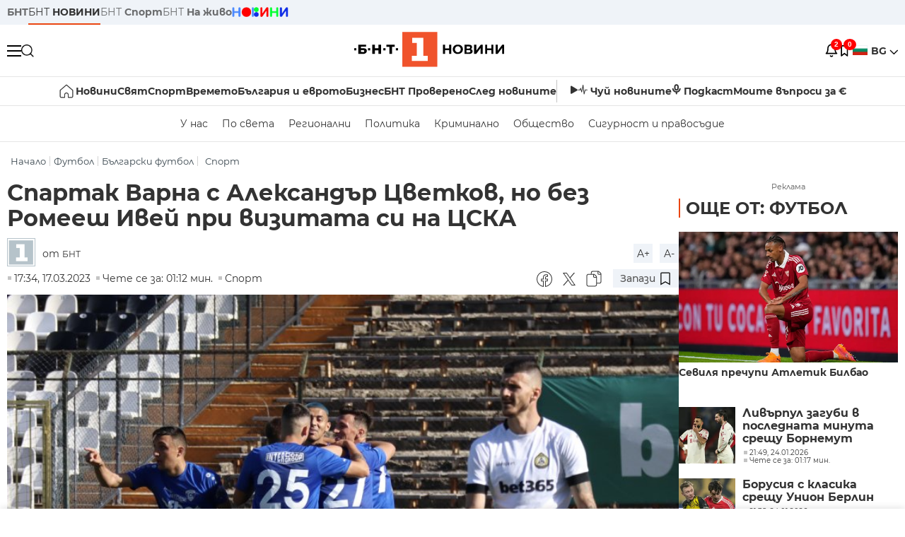

--- FILE ---
content_type: text/html; charset=UTF-8
request_url: https://bntnews.bg/news/spartak-varna-s-aleksandar-cvetkov-no-bez-romeesh-ivei-pri-vizitata-si-na-cska-1226968news.html
body_size: 19263
content:
<!DOCTYPE html>
<html lang="bg">

    <meta charset="utf-8">
<meta http-equiv="X-UA-Compatible" content="IE=edge,chrome=1">

<title>Спартак Варна с Александър Цветков, но без Ромееш Ивей при визитата си на ЦСКА - По света и у нас - БНТ Новини</title>
<meta content="Група от 19 футболисти определи старши треньорът на Спартак Варна Димитър Димитров - Херо за гостуването на ЦСКА утре. Двубоят от 24-ия кръг на Първа..." name="description">
<meta content="Спартак Варна с Александър Цветков, но без Ромееш Ивей при визитата си на ЦСКА - По света и у нас - БНТ Новини" property="og:title">
<meta content="Група от 19 футболисти определи старши треньорът на Спартак Варна Димитър Димитров - Херо за гостуването на ЦСКА утре. Двубоят от 24-ия кръг на Първа..." property="og:description">
<meta property="fb:app_id" content="136396243365731">
    <meta content="https://bntnews.bg/f/news/b/1226/831058d4ebcc619f83c995624a5067b4.jpeg" property="og:image">
    <meta property="og:image:width" content="840" />
    <meta property="og:image:height" content="454" />

    <link rel="canonical" href="https://bntnews.bg/news/spartak-varna-s-aleksandar-cvetkov-no-bez-romeesh-ivei-pri-vizitata-si-na-cska-1226968news.html" />
    <meta content="https://bntnews.bg/news/spartak-varna-s-aleksandar-cvetkov-no-bez-romeesh-ivei-pri-vizitata-si-na-cska-1226968news.html" property="og:url">

    <meta property="og:type" content="article" />
    <meta property="og:site_name" content="bntnews.bg" />
        <script type="application/ld+json">
    [{"@context":"https:\/\/schema.org","@type":"NewsArticle","headline":"\u0421\u043f\u0430\u0440\u0442\u0430\u043a \u0412\u0430\u0440\u043d\u0430 \u0441 \u0410\u043b\u0435\u043a\u0441\u0430\u043d\u0434\u044a\u0440 \u0426\u0432\u0435\u0442\u043a\u043e\u0432, \u043d\u043e \u0431\u0435\u0437 \u0420\u043e\u043c\u0435\u0435\u0448 \u0418\u0432\u0435\u0439 \u043f\u0440\u0438 \u0432\u0438\u0437\u0438\u0442\u0430\u0442\u0430 \u0441\u0438 \u043d\u0430 \u0426\u0421\u041a\u0410","description":"\u0413\u0440\u0443\u043f\u0430 \u043e\u0442 19 \u0444\u0443\u0442\u0431\u043e\u043b\u0438\u0441\u0442\u0438 \u043e\u043f\u0440\u0435\u0434\u0435\u043b\u0438 \u0441\u0442\u0430\u0440\u0448\u0438 \u0442\u0440\u0435\u043d\u044c\u043e\u0440\u044a\u0442 \u043d\u0430 \u0421\u043f\u0430\u0440\u0442\u0430\u043a \u0412\u0430\u0440\u043d\u0430 \u0414\u0438\u043c\u0438\u0442\u044a\u0440 \u0414\u0438\u043c\u0438\u0442\u0440\u043e\u0432 - \u0425\u0435\u0440\u043e \u0437\u0430 \u0433\u043e\u0441\u0442\u0443\u0432\u0430\u043d\u0435\u0442\u043e \u043d\u0430 \u0426\u0421\u041a\u0410 \u0443\u0442\u0440\u0435. \u0414\u0432\u0443\u0431\u043e\u044f\u0442 \u043e\u0442 24-\u0438\u044f \u043a\u0440\u044a\u0433 \u043d\u0430 \u041f\u044a\u0440\u0432\u0430...","mainEntityOfPage":{"@type":"WebPage","@id":"https:\/\/bntnews.bg"},"image":{"@type":"ImageObject","url":"https:\/\/bntnews.bg\/f\/news\/b\/1226\/831058d4ebcc619f83c995624a5067b4.jpeg","width":1000,"height":500},"datePublished":"2023-03-17T17:34:00+02:00","dateModified":"2023-03-17T17:34:00+02:00","author":{"@type":"Person","name":"\u0411\u041d\u0422","url":"https:\/\/bntnews.bg"},"publisher":{"@type":"Organization","name":"\u041f\u043e \u0441\u0432\u0435\u0442\u0430 \u0438 \u0443 \u043d\u0430\u0441 - \u0411\u041d\u0422 \u041d\u043e\u0432\u0438\u043d\u0438","logo":{"@type":"ImageObject","url":"https:\/\/bntnews.bg\/box\/img\/BNT_black.svg","width":597,"height":218},"sameAs":["https:\/\/www.facebook.com\/novinite.bnt\/","https:\/\/twitter.com\/bnt_bg","https:\/\/www.instagram.com\/bnt_news\/"]},"isAccessibleForFree":true},{"@context":"https:\/\/schema.org","@type":"BreadcrumbList","itemListElement":[{"@type":"ListItem","position":1,"name":"\u041d\u0430\u0447\u0430\u043b\u043e","item":"https:\/\/bntnews.bg"},{"@type":"ListItem","position":2,"name":"\u0424\u0443\u0442\u0431\u043e\u043b ","item":"https:\/\/bntnews.bg\/futbol-211cat.html"},{"@type":"ListItem","position":3,"name":"\u0411\u044a\u043b\u0433\u0430\u0440\u0441\u043a\u0438 \u0444\u0443\u0442\u0431\u043e\u043b","item":"https:\/\/bntnews.bg\/balgarski-futbol-217cat.html"},{"@type":"ListItem","position":4,"name":"\u0421\u043f\u043e\u0440\u0442","item":"https:\/\/bntnews.bg\/sport"}]}]
</script>
    
                
<meta name="twitter:card" content="summary">
<meta name="twitter:site" content="bntnews.bg">
<meta name="twitter:title" content="Спартак Варна с Александър Цветков, но без Ромееш Ивей при визитата си на ЦСКА - По света и у нас - БНТ Новини">
<meta name="twitter:description" content="Група от 19 футболисти определи старши треньорът на Спартак Варна Димитър Димитров - Херо за гостуването на ЦСКА утре. Двубоят от 24-ия кръг на Първа...">
    <meta name="twitter:image" content="https://bntnews.bg/f/news/b/1226/831058d4ebcc619f83c995624a5067b4.jpeg">
<meta name="twitter:creator" content="БНТ">




<meta name="viewport" content="width=device-width, height=device-height, initial-scale=1.0, user-scalable=0, minimum-scale=1.0, maximum-scale=1.0">



    <script type="application/ld+json">
        {
            "@context": "https://schema.org",
            "@type": "WebSite",
            "name":"БНТ Новини",
            "url": "https://bntnews.bg"
        }
    </script>




<style type="text/css">

   @font-face{font-family:Montserrat;font-style:normal;font-display: swap; font-weight:300;src:url(/box/css/fonts/montserrat-v14-latin_cyrillic-ext_cyrillic-300.eot);src:local('Montserrat Light'),local('Montserrat-Light'),url(/box/css/fonts/montserrat-v14-latin_cyrillic-ext_cyrillic-300.eot?#iefix) format('embedded-opentype'),url(/box/css/fonts/montserrat-v14-latin_cyrillic-ext_cyrillic-300.woff2) format('woff2'),url(/box/css/fonts/montserrat-v14-latin_cyrillic-ext_cyrillic-300.woff) format('woff'),url(/box/css/fonts/montserrat-v14-latin_cyrillic-ext_cyrillic-300.ttf) format('truetype'),url(/box/css/fonts/montserrat-v14-latin_cyrillic-ext_cyrillic-300.svg#Montserrat) format('svg')}@font-face{font-family:Montserrat;font-display: swap; font-style:normal;font-weight:400;src:url(/box/css/fonts/montserrat-v14-latin_cyrillic-ext_cyrillic-regular.eot);src:local('Montserrat Regular'),local('Montserrat-Regular'),url(/box/css/fonts/montserrat-v14-latin_cyrillic-ext_cyrillic-regular.eot?#iefix) format('embedded-opentype'),url(/box/css/fonts/montserrat-v14-latin_cyrillic-ext_cyrillic-regular.woff2) format('woff2'),url(/box/css/fonts/montserrat-v14-latin_cyrillic-ext_cyrillic-regular.woff) format('woff'),url(/box/css/fonts/montserrat-v14-latin_cyrillic-ext_cyrillic-regular.ttf) format('truetype'),url(/box/css/fonts/montserrat-v14-latin_cyrillic-ext_cyrillic-regular.svg#Montserrat) format('svg')}@font-face{font-family:Montserrat;font-display: swap; font-style:normal;font-weight:500;src:url(/box/css/fonts/montserrat-v14-latin_cyrillic-ext_cyrillic-500.eot);src:local('Montserrat Medium'),local('Montserrat-Medium'),url(/box/css/fonts/montserrat-v14-latin_cyrillic-ext_cyrillic-500.eot?#iefix) format('embedded-opentype'),url(/box/css/fonts/montserrat-v14-latin_cyrillic-ext_cyrillic-500.woff2) format('woff2'),url(/box/css/fonts/montserrat-v14-latin_cyrillic-ext_cyrillic-500.woff) format('woff'),url(/box/css/fonts/montserrat-v14-latin_cyrillic-ext_cyrillic-500.ttf) format('truetype'),url(/box/css/fonts/montserrat-v14-latin_cyrillic-ext_cyrillic-500.svg#Montserrat) format('svg')}@font-face{font-family:Montserrat;font-display: swap; font-style:normal;font-weight:700;src:url(/box/css/fonts/montserrat-v14-latin_cyrillic-ext_cyrillic-700.eot);src:local('Montserrat Bold'),local('Montserrat-Bold'),url(/box/css/fonts/montserrat-v14-latin_cyrillic-ext_cyrillic-700.eot?#iefix) format('embedded-opentype'),url(/box/css/fonts/montserrat-v14-latin_cyrillic-ext_cyrillic-700.woff2) format('woff2'),url(/box/css/fonts/montserrat-v14-latin_cyrillic-ext_cyrillic-700.woff) format('woff'),url(/box/css/fonts/montserrat-v14-latin_cyrillic-ext_cyrillic-700.ttf) format('truetype'),url(/box/css/fonts/montserrat-v14-latin_cyrillic-ext_cyrillic-700.svg#Montserrat) format('svg')}

</style>

<link rel="stylesheet" type='text/css' href="/box2/css//normalize.css">
<link rel="stylesheet" type='text/css' href="/box2/css//flex.css?b=1538">
<link rel="stylesheet" type='text/css' href="/box2/css//app.css?b=1538">
<link rel="stylesheet" type='text/css' href="/box2/css//app-new.css?b=1538">
<link rel="stylesheet" type='text/css' href="/box2/css//mobile.css?b=1538">
<script src="/box2/js//jquery-3.6.1.min.js"></script>

<link rel="shortcut icon" href="/favicon.ico" type="image/x-icon">
<link rel="icon" href="/favicon.ico" type="image/x-icon">
<link rel="apple-touch-icon" sizes="57x57" href="/box/img//fav/apple-icon-57x57.png">
<link rel="apple-touch-icon" sizes="60x60" href="/box/img//fav/apple-icon-60x60.png">
<link rel="apple-touch-icon" sizes="72x72" href="/box/img//fav/apple-icon-72x72.png">
<link rel="apple-touch-icon" sizes="76x76" href="/box/img//fav/apple-icon-76x76.png">
<link rel="apple-touch-icon" sizes="114x114" href="/box/img//fav/apple-icon-114x114.png">
<link rel="apple-touch-icon" sizes="120x120" href="/box/img//fav/apple-icon-120x120.png">
<link rel="apple-touch-icon" sizes="144x144" href="/box/img//fav/apple-icon-144x144.png">
<link rel="apple-touch-icon" sizes="152x152" href="/box/img//fav/apple-icon-152x152.png">
<link rel="apple-touch-icon" sizes="180x180" href="/box/img//fav/apple-icon-180x180.png">
<link rel="icon" type="image/png" sizes="192x192"  href="/box/img//fav/android-icon-192x192.png">
<link rel="icon" type="image/png" sizes="32x32" href="/box/img//fav/favicon-32x32.png">
<link rel="icon" type="image/png" sizes="96x96" href="/box/img//fav/favicon-96x96.png">
<link rel="icon" type="image/png" sizes="16x16" href="/box/img//fav/favicon-16x16.png">
<link rel="manifest" href="/box/img//fav/manifest.json">
<meta name="msapplication-TileImage" content="/ms-icon-144x144.png">
<meta name="facebook-domain-verification" content="e5jyuibgow43w4jcikwb0j66f9w398" />

    <!-- Google Tag Manager  header-->
<script>(function(w,d,s,l,i){w[l]=w[l]||[];w[l].push({'gtm.start':
new Date().getTime(),event:'gtm.js'});var f=d.getElementsByTagName(s)[0],
j=d.createElement(s),dl=l!='dataLayer'?'&l='+l:'';j.async=true;j.src=
'https://www.googletagmanager.com/gtm.js?id='+i+dl;f.parentNode.insertBefore(j,f);
})(window,document,'script','dataLayer','GTM-T68FD57');</script>
<!-- End Google Tag Manager -->

               <script async src="https://securepubads.g.doubleclick.net/tag/js/gpt.js"></script>
     <script>
     
            window.googletag = window.googletag || {cmd: []};
            googletag.cmd.push(function() {

            googletag.defineSlot('/21827094253/News.BNT.bg/news_bnt_inside_page_btf', [[1, 1], [300, 600], [160, 600], [300, 250], [250, 250]], 'div-gpt-ad-1580289678346-0').addService(googletag.pubads());
            googletag.defineSlot('/21827094253/News.BNT.bg/native_ad_newsbnt', [1, 1], 'div-gpt-ad-1591698732258-0').addService(googletag.pubads());
            googletag.defineSlot('/21827094253/News.BNT.bg/news_bnt_page_richmedia', [1, 1], 'div-gpt-ad-1580294573024-0').addService(googletag.pubads());

            var lb = googletag.sizeMapping().
            addSize([1024, 0], [[1,1],[970, 250], [970, 66], [980, 120], [728, 90]]). //desktop
            addSize([320, 0], [[1,1],[360, 100],[320, 100]]).
            addSize([0, 0], [1, 1]). //other
            build();

            var rect = googletag.sizeMapping().
            addSize([1024, 0], [[1,1], [300,600],[300,250], [336,280], [250,250], [160,600]]). //desktop
            addSize([320, 0], [[1,1], [300,250], [336,280], [250,250]]).
            addSize([0, 0], [1, 1]). //other
            build();

            var gptAdSlots = [];

            gptAdSlots[0] = googletag.defineSlot('/21827094253/News.BNT.bg/news_bnt_inside_page_leaderboard_atf', [[1, 1], [970, 250], [750, 100], [980, 120], [960, 90], [728, 90], [980, 90], [320, 50],  [930, 180], [970, 90], [300, 50], [750, 200], [970, 66], [320, 100], [750, 300], [950, 90]], 'div-gpt-ad-1580289379931-0').
            defineSizeMapping(lb).
            setCollapseEmptyDiv(true).
            addService(googletag.pubads());
            googletag.enableServices();

            gptAdSlots[1] = googletag.defineSlot('/21827094253/News.BNT.bg/news_bnt_inside_page_atf', [[300, 600], [160, 600], [1, 1], [250, 250], [336, 280], [300, 250]], 'div-gpt-ad-1617786055977-0').
            defineSizeMapping(rect).
            setCollapseEmptyDiv(true).
            addService(googletag.pubads());
            googletag.enableServices();

            googletag.pubads().enableSingleRequest();
            googletag.pubads().setCentering(true);
            googletag.pubads().collapseEmptyDivs();
            googletag.pubads().setTargeting('page', 'insidepage');

              
            googletag.enableServices();

  });
     
     </script>
    
    
    <!-- Google tag (gtag.js) -->
    <script async src="https://www.googletagmanager.com/gtag/js?id=G-V1VRKR2BY0"></script>
    <script>
      window.dataLayer = window.dataLayer || [];
      function gtag(){dataLayer.push(arguments);}
      gtag('js', new Date());

      gtag('config', 'G-V1VRKR2BY0');
    </script>
    



    
    
    

<script src="/box2/js/favorites.js?p=1538"></script>
<script src="/box2/js/react.js?p=1538"></script>

    <body>

        <div class="dim"></div>
<header>
    <div class="header-top-nd">
        <div class="container clearfix">
            <div class="header-top-nd-wrap">
                <div class="top-links-scroll">
                    <div class="left-links">
                        <a class="bold" href="https://bnt.bg/" title="БНТ" >БНТ</a>
                        <a class="active" href="https://bntnews.bg/" title="БНТ НОВИНИ" >БНТ <span class="bold">НОВИНИ</span></a>
                        <a href="https://bntnews.bg/sport" title="БНТ Спорт" >БНТ <span class="bold">Спорт</span></a>
                        <a href="https://tv.bnt.bg/" title="БНТ На живо">БНТ <span class="bold">На живо</span></a>
                                                <a href="https://bntnews.bg/kids" class="no-before kids-banner-desktop " style="opacity:1;">
                            <img src="/box2/img/kids.png" style="margin-top:10px;height:14px;opacity:1;" alt="бнт деца">
                        </a>
                        <style>
                        .kids-banner-mobile {
                          display: none;
                        }
                        @media screen and (max-width: 640px) {
                             .kids-banner-desktop {
                               display: none;
                             }
                             .kids-banner-mobile {
                               display: block;
                             }
                        }
                        </style>
                                                                                            </div>
                </div>
                <div class="right-links">
                                        <div class="langeauge-wrap-nd pointer for-mobile">
                                                    <img src="/box2/img/bg.png" class="bg-lng-icon" style="width:21px;float:left;margin-right:5px;">
                            <a href="javascript:void(0);" class="bold">BG <img class="bg-lng-icon" src="/box2/img/down.png"></a>
                        
                        <ul class="language">
                                                        <li style="height:50px;line-height:50px;">
                                <img src="/box2/img/en.jpg" style="width:21px;float:left;margin-top:18px;margin-right:5px;">
                                <a href="https://bntnews.bg/en">ENG</a>
                            </li>
                            
                            
                            <li style="height:50px;line-height:50px;">
                                <img src="/box2/img/tr.png" style="width:21px;float:left;margin-top:18px;margin-right:5px;">
                                <a href="https://bnt.bg/tr" target="_blank">TR</a>
                            </li>
                        </ul>
                    </div>
                </div>
            </div>
        </div>
    </div><!-- End header top -->

    <div class="header-middle-nd">
        <div class="container d-flex justify-content-between">
            <div class="middle-content-nd">
                <div class="left-part-nd">
                    <div class="menu-nd">
                        <button class="hamburger-btn menu-icon-nd" id="hamburger">
                          <span class="line"></span>
                          <span class="line"></span>
                          <span class="line"></span>
                        </button>
                    </div>
                    <button id="search-button" class="search left pointer"><img src="/box2/img/new-search-btn.png" width="18" height="18" alt=""></button>
                    <div class="search-clone none">&nbsp;</div>
                </div>
                <div class="middle-part-nd">
                    <a href="https://bntnews.bg/" class="logo-nd">
                        <img src="/box2/img/logo-bnt-new.svg">
                    </a>
                </div>
                <div class="right-part-nd">
                    <a class="bell" id="bell-noty" href="javascript:void(0);">
                        <div class="notification-container">
                            <!-- Bell Icon SVG -->
                            <svg class="bell-icon" xmlns="http://www.w3.org/2000/svg" viewBox="0 0 24 24" fill="none" stroke="#000000" stroke-width="2" stroke-linecap="round" stroke-linejoin="round">
                                <path d="M18 8A6 6 0 0 0 6 8c0 7-3 9-3 9h18s-3-2-3-9"></path>
                                <path d="M13.73 21a2 2 0 0 1-3.46 0"></path>
                            </svg>

                            <!-- X Icon SVG (thin) -->
                            <svg class="x-icon" xmlns="http://www.w3.org/2000/svg" viewBox="0 0 24 24" fill="none" stroke="#000000" stroke-width="1" stroke-linecap="round" stroke-linejoin="round">
                                <line x1="19" y1="5" x2="5" y2="19"></line>
                                <line x1="5" y1="5" x2="19" y2="19"></line>
                            </svg>

                            <!-- Notification Badge with Count -->
                            <div class="notification-badge">2</div>
                        </div>
                    </a>



                    <a class="marks" id="bookmark-noty" href="javascript:void(0);">
                        <div id="fv-bookmark-noty" class="bookmark-container">
                            <!-- Bookmark Icon SVG -->
                            <svg class="bookmark-icon" xmlns="http://www.w3.org/2000/svg" viewBox="0 0 24 24" fill="none" stroke="#000000" stroke-width="2" stroke-linecap="round" stroke-linejoin="round">
                                <path d="M5 4 V21 L10 17 L15 21 V4 Z"></path>
                            </svg>

                            <!-- X Icon SVG (thin) -->
                            <svg class="x-icon" xmlns="http://www.w3.org/2000/svg" viewBox="0 0 24 24" fill="none" stroke="#000000" stroke-width="1" stroke-linecap="round" stroke-linejoin="round">
                                <line x1="19" y1="5" x2="5" y2="19"></line>
                                <line x1="5" y1="5" x2="19" y2="19"></line>
                            </svg>

                            <!-- Optional: Notification Badge with Count -->
                            <div class="notification-badge fv-notification-badge"></div>
                        </div>
                    </a>

                                        <div class="langeauge-wrap-nd pointer for-desktop">
                                                    <img src="/box2/img/bg.png" style="width:21px;float:left;margin-right:5px;">
                            <a href="javascript:void(0);" class="bold">BG <img src="/box2/img/down.png"></a>
                        
                        <ul class="language">
                                                        <li style="height:50px;line-height:50px;">
                                <img src="/box2/img/en.jpg" style="width:21px;float:left;margin-top:18px;margin-right:5px;">
                                <a href="https://bntnews.bg/en">ENG</a>
                            </li>
                            
                            
                            <li style="height:50px;line-height:50px;">
                                <img src="/box2/img/tr.png" style="width:21px;float:left;margin-top:18px;margin-right:5px;">
                                <a href="https://bnt.bg/tr" target="_blank">TR</a>
                            </li>
                        </ul>
                    </div>
                </div>

            </div><!-- End container -->

        </div>

        
    </div><!-- End header middle -->

    <div class="header-bottom-nd">
    <div class="container clearfix">
      <div class="scroll-mobile">
          <div class="top-nav-nd">
                            
                                          <a href="https://bntnews.bg" title="Начало" class="nav-link-nd flex justify-center align-center" style="display:flex;">
                            <img src="/box2/img/home.svg" style="margin-right:3px;" width="20" alt="Начало">
                        </a>
                  
                                
                                        <a href="https://bntnews.bg" title="Новини" class="nav-link-nd">Новини</a>
                  
                                
                                        <a href="https://bntnews.bg/bg/c/po-sveta" title="Свят" class="nav-link-nd">Свят</a>
                  
                                
                                        <a href="https://bntnews.bg/sport" title="Спорт" class="nav-link-nd">Спорт</a>
                  
                                        <a href="https://bntnews.bg/kids" title="Спорт" class="nav-link-nd kids-banner-mobile ">
                          <img src="/box2/img/kids.png" style="margin-top:10px;height:12px;opacity:1;" alt="бнт деца">
                      </a>
                                
                                        <a href="https://bntnews.bg/vremeto-141cat.html" title="Времето" class="nav-link-nd">Времето</a>
                  
                                
                                        <a href="https://bntnews.bg/balgariya-i-evroto-450cat.html" title="България и еврото" class="nav-link-nd">България и еврото</a>
                  
                                
                                        <a href="https://bntnews.bg/ikonomika-435cat.html" title="Бизнес" class="nav-link-nd">Бизнес</a>
                  
                                
                                        <a href="https://bntnews.bg/provereno" title="БНТ Проверено" class="nav-link-nd">БНТ Проверено</a>
                  
                                
                                        <a href="https://bntnews.bg/bg/c/sled-novinite" title="След новините" class="nav-link-nd">След новините</a>
                  
                                
                                <a href="https://bntnews.bg/listen" class="nav-link-nd listen"><img src="/box2/img/listen.svg">Чуй новините</a>
              
              <a href="https://www.youtube.com/@BNT1/podcasts" target="_blank" class="nav-link-nd podkast"><img src="/box2/img/podcast.svg">Подкаст</a>

              <a href="https://bntnews.bg/me/euro" class="nav-link-nd podkast">Моите въпроси за €</a>
          </div>
      </div>
    </div>
</div><!-- End header bottom -->
<div class="header-nav-nd" style="">
    <div class="container clearfix">
        <div class="scroll-mobile">
          <div class="bottom-nav-nd">
                                                                                <a href="https://bntnews.bg/bg/c/bulgaria" title="У нас" class="bott-nav-nd">У нас</a>
                                                                                        <a href="https://bntnews.bg/bg/c/po-sveta" title="По света" class="bott-nav-nd">По света</a>
                                                                                        <a href="https://bntnews.bg/bg/z" title="Регионални" class="bott-nav-nd">Регионални</a>
                                                                                        <a href="https://bntnews.bg/bg/c/bgpolitika" title="Политика" class="bott-nav-nd">Политика</a>
                                                                                        <a href="https://bntnews.bg/kriminalno-121cat.html" title="Криминално" class="bott-nav-nd">Криминално</a>
                                                                                        <a href="https://bntnews.bg/bg/c/obshtestvo-15" title="Общество" class="bott-nav-nd">Общество</a>
                                                                                        <a href="https://bntnews.bg/bg/c/bgsigurnost" title="Сигурност и правосъдие" class="bott-nav-nd">Сигурност и правосъдие</a>
                                                                </div>
        </div>
    </div>
</div>


    <div class="mobile-nav">
    <div class="main-nav">

        <div class="left flex items-center w100">
            <div class="search-wrap flex-1 left">
                <form action="https://bntnews.bg/search" method="get">
                   <input id="search_input" type="text" name="q" />
                   <button type="submit"><img src="/box2/img/search_w.svg" width="16" alt=""></button>
                </form>
            </div>

        </div>

        <div class="nav-links-holder">
            <a href="https://bntnews.bg/" title="начало"><img src="/box2/img/home.svg" style="margin-right:10px;" width="20" alt=""> начало</a>
                                                                                                                            <a href="https://bntnews.bg" title="Новини" class="nav-link-nd">Новини</a>
                                                                                                                                <a href="https://bntnews.bg/bg/c/po-sveta" title="Свят" class="nav-link-nd">Свят</a>
                                                                                                                                <a href="https://bntnews.bg/sport" title="Спорт" class="nav-link-nd">Спорт</a>
                                                                <a href="https://bntnews.bg/kids" title="Спорт" class="nav-link-nd ">
                            <img src="/box2/img/kids.png" style="margin-top:10px;height:12px;opacity:1;" alt="бнт деца">
                        </a>
                                                                                                            <a href="https://bntnews.bg/vremeto-141cat.html" title="Времето" class="nav-link-nd">Времето</a>
                                                                                                                                <a href="https://bntnews.bg/balgariya-i-evroto-450cat.html" title="България и еврото" class="nav-link-nd">България и еврото</a>
                                                                                                                                <a href="https://bntnews.bg/ikonomika-435cat.html" title="Бизнес" class="nav-link-nd">Бизнес</a>
                                                                                                                                <a href="https://bntnews.bg/provereno" title="БНТ Проверено" class="nav-link-nd">БНТ Проверено</a>
                                                                                                                                <a href="https://bntnews.bg/bg/c/sled-novinite" title="След новините" class="nav-link-nd">След новините</a>
                                                                                                                    <a href="https://bntnews.bg/bg/c/bulgaria" title="У нас" class="nav-link-nd">У нас</a>
                                                                <a href="https://bntnews.bg/bg/c/po-sveta" title="По света" class="nav-link-nd">По света</a>
                                                                <a href="https://bntnews.bg/bg/z" title="Регионални" class="nav-link-nd">Регионални</a>
                                                                <a href="https://bntnews.bg/bg/c/bgpolitika" title="Политика" class="nav-link-nd">Политика</a>
                                                                <a href="https://bntnews.bg/kriminalno-121cat.html" title="Криминално" class="nav-link-nd">Криминално</a>
                                                                <a href="https://bntnews.bg/bg/c/obshtestvo-15" title="Общество" class="nav-link-nd">Общество</a>
                                                                <a href="https://bntnews.bg/bg/c/bgsigurnost" title="Сигурност и правосъдие" class="nav-link-nd">Сигурност и правосъдие</a>
                                        <a href="https://bntnews.bg/listen" class="" title="Чуй новините"><img src="/box2/img/listen.svg" style="margin-right:10px;" width="24" alt=""> Чуй новините</a>
            <a href="https://www.youtube.com/@BNT1/podcasts" target="_blank" title="Подкаст"><img src="/box2/img/podcast.svg" style="margin-right:10px;" width="18" alt=""> Подкаст</a>
        </div><!-- End nav links holder -->

    </div><!-- End main nav -->

    
</div><!-- End mobile nav -->


    <div class="noty-nav">
        <div class="flex" style="margin-bottom:30px;">
            <h2 class="section-title flex-1 left w100" style="width:auto;">
                <span>
                    ИЗВЕСТИЯ
                </span>
            </h2>

            <a href="https://bntnews.bg/personal" class="more-button flex flex-1 items-center justify-center" style="background: #f0532c;padding-left:0px;min-width: 130px;margin-bottom:0px;max-width: 180px;text-transform: uppercase;height: 30px;line-height: 30px;">
                <span style="max-width:15px;margin-top:10px;margin-right:10px;">
                    <!-- Bell Icon SVG -->
                    <svg class="bell-icon-small" xmlns="http://www.w3.org/2000/svg" viewBox="0 0 24 24" fill="none" stroke="#ffffff" stroke-width="2" stroke-linecap="round" stroke-linejoin="round">
                        <path d="M18 8A6 6 0 0 0 6 8c0 7-3 9-3 9h18s-3-2-3-9"></path>
                        <path d="M13.73 21a2 2 0 0 1-3.46 0"></path>
                    </svg>

                </span>
                <span>
                    Моите новини
                </span>
            </a>
                    </div>

        <div class="news-boxes">
                            <div class="news-box-nd">
                    <a href="https://bntnews.bg/news/zhena-zagina-pri-pozhar-v-centara-na-sofiya-ima-postradali-deca-1375621news.html" class="img-nd"><img src="https://bntnews.bg/f/news/b/1375/1b7b6b602f1e0ad57efa8ec312cf2820.webp"></a>
                    <div class="txt-nd">
                        <a href="https://bntnews.bg/news/zhena-zagina-pri-pozhar-v-centara-na-sofiya-ima-postradali-deca-1375621news.html" class="title-nd">Жена загина при пожар в центъра на София, има пострадали...</a>
                        <div class="stats-wrap">
                            <div style="" class="news-stat  left w100 stats-wrap " >
        <time class="news-time stats" >
        11:24, 24.01.2026
            </time>
    
    
            <div class="read-time stats" >
            Чете се за: 00:57 мин.
        </div>
    
                </div>
                        </div>
                    </div>
                </div>
                            <div class="news-box-nd">
                    <a href="https://bntnews.bg/news/nikolai-popov-grazhdansko-dvizhenie-shte-ima-na-100-dali-shte-uchastvame-na-izborite-predstoi-da-reshim-1375614news.html" class="img-nd"><img src="https://bntnews.bg/f/news/b/1375/1899ee5eb33c5121ff60b7b6306e42c8.webp"></a>
                    <div class="txt-nd">
                        <a href="https://bntnews.bg/news/nikolai-popov-grazhdansko-dvizhenie-shte-ima-na-100-dali-shte-uchastvame-na-izborite-predstoi-da-reshim-1375614news.html" class="title-nd">Николай Попов: Гражданско движение ще има на 100%, дали...</a>
                        <div class="stats-wrap">
                            <div style="" class="news-stat  left w100 stats-wrap " >
        <time class="news-time stats" >
        10:59, 24.01.2026
            </time>
    
    
            <div class="read-time stats" >
            Чете се за: 14:25 мин.
        </div>
    
                </div>
                        </div>
                    </div>
                </div>
                    </div><!-- End news boxes holder -->
    </div><!-- End noty nav -->

    <div id="fv-favorites-modal" class="bookmark-nav">
        <h2 class="section-title left w100" style="margin-bottom:30px;">
            <span>
                ЗАПАЗЕНИ
            </span>
        </h2>
        <div class="news-boxes fv-favorites-modal-body">

        </div><!-- End news boxes holder -->
    </div><!-- End noty nav -->


</header>
<!-- End Header -->

<script type="text/javascript">
$(document).ready(function() {
  var headerMiddle = $('.header-middle-nd');
  var headerMiddleHeight = headerMiddle.outerHeight();
  var headerMiddleOffset = headerMiddle.offset().top;
  if($('.non-sticky-back-button')[0]) {
      var backOffset = $('.non-sticky-back-button').offset().top;
  }
  else {
      var backOffset = 0;
  }
  var isSticky = false;
  var isStickyBack = false;
  var spacer = $('<div class="header-spacer"></div>').height(headerMiddleHeight);
  var mobileNav = $('.mobile-nav');
  var notyNav = $('.noty-nav');
  var bookmarkNav = $('.bookmark-nav');

  function adjustMobileNav() {
    // Use getBoundingClientRect for most accurate position calculation
    var headerRect = headerMiddle[0].getBoundingClientRect();
    var headerBottom = Math.ceil(headerRect.bottom);

    mobileNav.css({
      'top': headerBottom + 'px',
      'height': 'calc(100vh - ' + headerBottom + 'px)'
    });

    notyNav.css({
      'top': headerBottom + 'px',
      'height': 'calc(100vh - ' + headerBottom + 'px)'
    });

    bookmarkNav.css({
      'top': headerBottom + 'px',
      'height': 'calc(100vh - ' + headerBottom + 'px)'
    });
  }

  function handleScroll() {
    var scrollPosition = $(window).scrollTop();

    if (scrollPosition > backOffset && !isStickyBack && $('.non-sticky-back-button')[0]) {
        $(".sticky-back-button").show();
        isStickyBack = true;
    }
    else if (scrollPosition <= backOffset && isStickyBack && $('.non-sticky-back-button')[0]) {
        $(".sticky-back-button").hide();
        isStickyBack = false;
    }

    if (scrollPosition > (headerMiddleOffset + 50) && !isSticky) {
      headerMiddle.after(spacer);

      headerMiddle.css({
        'position': 'fixed',
        'top': '0',
        'left': '0',
        'right': '0',
        'z-index': '1000',
        'box-shadow': '0 2px 5px rgba(0,0,0,0.1)'
      }).addClass('sticky-header');

      $('.logo-nd img').css('max-height', '29px');

      adjustMobileNav();
      isSticky = true;
    }
    else if (scrollPosition <= headerMiddleOffset && isSticky) {
      $('.header-spacer').remove();

      headerMiddle.css({
        'position': '',
        'top': '',
        'left': '',
        'right': '',
        'z-index': '',
        'box-shadow': ''
      }).removeClass('sticky-header');

      $('.logo-nd img').css('max-height', '');

      adjustMobileNav();
      isSticky = false;
    }
  }

  var ticking = false;
  $(window).on('scroll', function() {
    if (!ticking) {
      window.requestAnimationFrame(function() {
        handleScroll();
        ticking = false;
      });
      ticking = true;
    }
  });

  var resizeTimer;
  $(window).on('resize', function() {
    clearTimeout(resizeTimer);
    resizeTimer = setTimeout(function() {
      headerMiddleHeight = headerMiddle.outerHeight();
      headerMiddleOffset = isSticky ? spacer.offset().top : headerMiddle.offset().top;
      spacer.height(headerMiddleHeight);
      adjustMobileNav();
    }, 250);
  });

  handleScroll();
  adjustMobileNav();
});
</script>
<style>
.header-middle-nd {
  transition: box-shadow 0.3s ease;
  width: 100%;
  background: #fff;
}
.sticky-header {
  transition: box-shadow 0.3s ease;
}
.header-spacer {
  display: block;
}
</style>

        
        
        
        
        
<main>
    <div class="container clearfix">
        
        <div class="scroll-mobile-path">
            <div class="left w100 crums">
    <div class="scroll-mobile">
        <div class="breadcrumbs left w100" >
            <ul>
                <li><a href="https://bntnews.bg/">Начало</a></li>
                                                            <li ><a href="https://bntnews.bg/futbol-211cat.html">Футбол </a></li>
                                            <li ><a href="https://bntnews.bg/balgarski-futbol-217cat.html">Български футбол</a></li>
                                            <li class="active"><a href="https://bntnews.bg/sport">Спорт</a></li>
                                                </ul>

        </div>
    </div><!-- breadcrumbs -->
</div>
        </div>  

        <div class="all-news-wrap view-news">
            <div class="top-news-wrap d-flex view-page">
                <div class="left-column">
                    <h1 class="big-view-title" >Спартак Варна с Александър Цветков, но без Ромееш Ивей при визитата си на ЦСКА</h1>
                    

                    
                    
                    <div class="info-news-wrap image-wrap bottom-info-container">
    <div class="front-position">
        <a href="https://bntnews.bg/bg/redactor/15/bnt" title="БНТ">
                        <img src="/box/img/avtor_icon.png" fetchpriority="high" alt="bnt avatar logo" />
                    </a>


                <span class="left author">
            от <a href="https://bntnews.bg/bg/redactor/15/bnt" title="БНТ"  class="name">БНТ</a>                      </span>
                    </div>
    <div class="end-soc-position">
        <div class="right-zoom-wrap">
            <a href="#" class="zoom-in">A+</a>
            <a href="#" class="zoom-out">A-</a>
        </div>
    </div>
</div>
<script src="/box2/js/font.js?p=1538" charset="utf-8"></script>

                    <div class="under-title-info items-center">
                        <div style="width:auto;" class="news-stat  left w100 stats-wrap flex-1" >
        <time class="news-time stats" >
        17:34, 17.03.2023
            </time>
    
    
            <div class="read-time stats" >
            Чете се за: 01:12 мин.
        </div>
    
                        <a title="Спорт" href="https://bntnews.bg/sport" class="shared red stats">Спорт</a>
            </div>
                                                <div class="share-bttns" style="margin-right:10px;">
                                                        <div class="share-icons">
                                <div class="soc left a2a_kit left a2a_kit_size_32 a2a_default_style">
                                    <a class="a2a_button_facebook custom-share-btn share-icon-fb"
                                       data-a2a-url="https://bntnews.bg/news/spartak-varna-s-aleksandar-cvetkov-no-bez-romeesh-ivei-pri-vizitata-si-na-cska-1226968news.html"
                                       data-a2a-title="Спартак Варна с Александър Цветков, но без Ромееш Ивей при визитата си на ЦСКА">
                                    </a>
                                    <a class="a2a_button_twitter custom-share-btn share-icon-x"
                                       data-a2a-url="https://bntnews.bg/news/spartak-varna-s-aleksandar-cvetkov-no-bez-romeesh-ivei-pri-vizitata-si-na-cska-1226968news.html"
                                       data-a2a-title="Спартак Варна с Александър Цветков, но без Ромееш Ивей при визитата си на ЦСКА">
                                    </a>
                                    <a href="javascript:void(0);" class="copy-btn share-icon-c" data-clipboard-text="https://bntnews.bg/news/spartak-varna-s-aleksandar-cvetkov-no-bez-romeesh-ivei-pri-vizitata-si-na-cska-1226968news.html">
                                       <span>Копирано в клипборда</span>
                                    </a>
                                </div>
                            </div>
                        </div>
                                                <div class="end-soc-position" style="background: #EFF3F8;padding-left:10px;padding-right:10px;">
                            <a href="javascript:void(0);" class="save fv-save bookmark-icon-save fv-empty flex items-center justify-center" data-id="1226968" style="font-weight: 600;">
                              <span>Запази</span>
                              <svg xmlns="http://www.w3.org/2000/svg" viewBox="0 0 50 70">
                                  <path class="bookmark-fill" d="M10,5 L40,5 Q42,5 42,7 L42,50 L25,40 L8,50 L8,7 Q8,5 10,5 Z" stroke="black" stroke-width="3.5"/>
                                </svg>
                            </a>

                        </div>
                    </div>

                    
                    
                    <div class="top-news d-flex">
                                                <div class="img-wrap mobile-16-9-container image-container-desktop">
                                                        <img src="https://bntnews.bg/f/news/b/1226/831058d4ebcc619f83c995624a5067b4.jpeg" class="w100"  fetchpriority="high" alt="спартак варна александър цветков без ромееш ивей визитата цска" />
                                                    </div>
                                            </div>

                    <div class="left w100 flex signature-image">
                        <div class="flex-1">
                                                                                            <span class="source w100 left">Снимка: БГНЕС</span>
                                                                                    </div>
                                            </div>


                                                                
                    
                                        <div class="audio-heading left">Слушай новината</div>
                    <div class="left w100 audio-player">
                        <audio id="player1" preload="metadata" class="players" controls>
                            <source src="https://bntnews.bg//f/speech/1226/b3ffb302757fe5ccdaea2a591ac59ca6.mp3" type="audio/mpeg">
                            Вашият браузър не подържа audio
                        </audio>
                    </div>
                    
                    <div class="text-images-container txt-news">
                        <div class="text-container is-gall">
                            <p>Група от 19 футболисти определи старши треньорът на Спартак Варна  Димитър Димитров - Херо за гостуването на ЦСКА утре. Двубоят от 24-ия кръг на Първа лига е в събота, 18 март, от 17:00 ч. на стадион &bdquo;Българска армия&rdquo;.</p>
<p>В групата се завръща Александър Цветков. Срещата ще пропусне Ромееш Ивей, който има натрупани картони.</p>
<p><span style="text-decoration: underline;"><strong>Групата на &bdquo;соколите&ldquo;:</strong></span></p>
<p>Иван Дичевски, Кристиано Фигейредо, Бен Карамоко, Пламен Димов, Александър Цветков, Луан Да Силва, Александър Белоусов, Роберто Хименес, Лерой Микелс, Родни Антуи, Жоао Mарио, Румен Руменов, Виктор Митев, Ивайло Климентов, Божидар Васев, Нейтън Олдър, Иван Йорданов, Денис Баланюк, Евандро Коста.</p>
<p><b> <a href="https://vb.me/d7b09f" target="_blank" rel="noopener">Последвайте нашия канал "Спорт по БНТ" във Viber</a></b></p>
<p><b> <a href="https://go.bnt.bg/facebok-sport-bnt" target="_blank" rel="noopener">Последвайте ни и във Фейсбук, за да сте винаги в час с последните спортни новини</a></b></p>
<p><b>Намерете БНТ в социалните мрежи: <a href="https://www.instagram.com/bnt.bg_/" target="_blank" rel="noopener">Instagram</a>, <a href="https://www.facebook.com/BNT.Bulgarian.National.Television" target="_blank" rel="noopener">Facebook</a>, <a href="https://www.linkedin.com/company/bulgarian-national-television/" target="_blank" rel="noopener"> LinkedIn</a>, <a href="https://www.tiktok.com/@bnt.bg" target="_blank" rel="noopener"> TikTok </a><b></b></b></p>


                            


                            

                        </div>


                    </div>

                    <div class="bottom-share-wrap">
                        <div class="share-bttns">
                        <span style="font-weight: 600;">Сподели</span>
                            <div class="share-icons">
                                <div class="soc left a2a_kit left a2a_kit_size_32 a2a_default_style">
                                    <a class="a2a_button_facebook custom-share-btn share-icon-fb"
                                       data-a2a-url="https://bntnews.bg/news/spartak-varna-s-aleksandar-cvetkov-no-bez-romeesh-ivei-pri-vizitata-si-na-cska-1226968news.html"
                                       data-a2a-title="Спартак Варна с Александър Цветков, но без Ромееш Ивей при визитата си на ЦСКА">
                                    </a>

                                    
                                    <a class="a2a_button_twitter custom-share-btn share-icon-x"
                                       data-a2a-url="https://bntnews.bg/news/spartak-varna-s-aleksandar-cvetkov-no-bez-romeesh-ivei-pri-vizitata-si-na-cska-1226968news.html"
                                       data-a2a-title="Спартак Варна с Александър Цветков, но без Ромееш Ивей при визитата си на ЦСКА">
                                    </a>
                                    <a href="javascript:void(0);" class="copy-btn share-icon-c" data-clipboard-text="https://bntnews.bg/news/spartak-varna-s-aleksandar-cvetkov-no-bez-romeesh-ivei-pri-vizitata-si-na-cska-1226968news.html">
                                       <span>Копирано в клипборда</span>
                                    </a>
                                </div>
                            </div>
                        </div>
                    </div>


                                        <div class="hash-tag-wrap">
                        <div class="hash-tag-inner-wrap">
                                                                                    <a href="https://bntnews.bg/spartak-varna-84388tag.html" title="Спартак Варна">#Спартак Варна</a>
                                                                                                                <a href="https://bntnews.bg/parva-liga-78942tag.html" title="Първа лига">#Първа лига</a>
                                                                                                                <a href="https://bntnews.bg/dimitar-dimitrov-hero-78716tag.html" title="Димитър Димитров - Херо">#Димитър Димитров - Херо</a>
                                                                                                                <a href="https://bntnews.bg/cska-4138tag.html" title="цска">#цска</a>
                                                                                                            </div>
                    </div>
                    
                    <script>
                    var a2a_config = a2a_config || {};
                    a2a_config.onclick = 1;
                    a2a_config.locale = "bg";
                    </script>
                    <script type="text/javascript">
                    function loadScript() {
                        setTimeout(function(){
                            const script = document.createElement('script');
                            script.src = "/box/js/socials.js"; // Replace "/box/js/" with the actual path to the file
                            script.async = true;
                            document.body.appendChild(script);

                            var clipboard = new ClipboardJS('.copy-btn');

                            clipboard.on('success', function(e) {
                                $(".copy-btn span").fadeIn(300);
                                e.clearSelection();
                                setTimeout(function(){ $(".copy-btn span").fadeOut(300); }, 2000);
                            });
                        },50)
                    }
                    window.addEventListener('load', loadScript);
                    </script>


                    <div class="left w100" style="margin-top:20px;">
                                            </div>


                    
                    <h2 class="section-title mt30">ТОП 24</h2>
<div class="more-top-news d-flex w100 choise">
       <div class="news-box-regular">
      <a class="img-wrap left w100 relative for-desktop" href="https://bntnews.bg/news/zhena-zagina-pri-pozhar-v-centara-na-sofiya-ima-postradali-deca-1375621news.html" title="Жена загина при пожар в центъра на София, има пострадали деца">
                          <img class="img w100" src="https://bntnews.bg/f/news/b/1375/1b7b6b602f1e0ad57efa8ec312cf2820.webp" alt="Жена загина при пожар в центъра на София, има пострадали деца">
                                     <span class="white-sticker d-flex justify-content-center">
                   <img src="/box2/img/playred.svg" width="14" alt="">
               </span>
                 </a>
      <div class="number for-mobile">1</div>
      <div class="inner-holder">
          <a class="medium-title" href="https://bntnews.bg/news/zhena-zagina-pri-pozhar-v-centara-na-sofiya-ima-postradali-deca-1375621news.html" title="Жена загина при пожар в центъра на София, има пострадали деца">
                              Жена загина при пожар в центъра на София, има пострадали деца
                        </a>
      </div>
   </div><!-- End news box -->
          <div class="news-box-regular">
      <a class="img-wrap left w100 relative for-desktop" href="https://bntnews.bg/news/garderob-ot-1599-lv-skacha-na-1599-evro-100-uvelichenie-v-mebelen-magazin-proveryavat-ot-nap-i-kzp-1375638news.html" title="Гардероб от 1599 лв. скача на 1599 евро: 100% увеличение в мебелен магазин проверяват от НАП и КЗП">
                          <img class="img w100" src="https://bntnews.bg/f/news/b/1375/fd43c1f49a618494c48a065230f661aa.webp" alt="Гардероб от 1599 лв. скача на 1599 евро: 100% увеличение в мебелен магазин проверяват от НАП и КЗП">
                                     <span class="white-sticker d-flex justify-content-center">
                   <img src="/box2/img/playred.svg" width="14" alt="">
               </span>
                 </a>
      <div class="number for-mobile">2</div>
      <div class="inner-holder">
          <a class="medium-title" href="https://bntnews.bg/news/garderob-ot-1599-lv-skacha-na-1599-evro-100-uvelichenie-v-mebelen-magazin-proveryavat-ot-nap-i-kzp-1375638news.html" title="Гардероб от 1599 лв. скача на 1599 евро: 100% увеличение в мебелен магазин проверяват от НАП и КЗП">
                              Гардероб от 1599 лв. скача на 1599 евро: 100% увеличение в мебелен...
                        </a>
      </div>
   </div><!-- End news box -->
          <div class="news-box-regular">
      <a class="img-wrap left w100 relative for-desktop" href="https://bntnews.bg/news/nedostigat-na-rabotnici-v-plovdiv-zavodi-naemat-chuzhdenci-i-obuchavat-kadri-na-myasto-1375446news.html" title="Недостигът на работници в Пловдив: Заводи наемат чужденци и обучават кадри на място">
                          <img class="img w100" src="https://bntnews.bg/f/news/b/1375/e690782ee00bc73025ddb118200e7d6e.webp" alt="Недостигът на работници в Пловдив: Заводи наемат чужденци и обучават кадри на място">
                                     <span class="white-sticker d-flex justify-content-center">
                   <img src="/box2/img/playred.svg" width="14" alt="">
               </span>
                 </a>
      <div class="number for-mobile">3</div>
      <div class="inner-holder">
          <a class="medium-title" href="https://bntnews.bg/news/nedostigat-na-rabotnici-v-plovdiv-zavodi-naemat-chuzhdenci-i-obuchavat-kadri-na-myasto-1375446news.html" title="Недостигът на работници в Пловдив: Заводи наемат чужденци и обучават кадри на място">
                              Недостигът на работници в Пловдив: Заводи наемат чужденци и...
                        </a>
      </div>
   </div><!-- End news box -->
          <div class="news-box-regular">
      <a class="img-wrap left w100 relative for-desktop" href="https://bntnews.bg/news/anton-kutev-sledvashtata-sedmica-shte-ima-savsem-realni-deistviya-po-formiraneto-na-partiyata-na-radev-1375611news.html" title="Антон Кутев: Следващата седмица ще има съвсем реални действия по формирането на партията на Радев">
                          <img class="img w100" src="https://bntnews.bg/f/news/b/1375/865827f1d3c8af6be79bb161a7de3de5.webp" alt="Антон Кутев: Следващата седмица ще има съвсем реални действия по формирането на партията на Радев">
                                     <span class="white-sticker d-flex justify-content-center">
                   <img src="/box2/img/playred.svg" width="14" alt="">
               </span>
                 </a>
      <div class="number for-mobile">4</div>
      <div class="inner-holder">
          <a class="medium-title" href="https://bntnews.bg/news/anton-kutev-sledvashtata-sedmica-shte-ima-savsem-realni-deistviya-po-formiraneto-na-partiyata-na-radev-1375611news.html" title="Антон Кутев: Следващата седмица ще има съвсем реални действия по формирането на партията на Радев">
                              Антон Кутев: Следващата седмица ще има съвсем реални действия по...
                        </a>
      </div>
   </div><!-- End news box -->
          <div class="news-box-regular">
      <a class="img-wrap left w100 relative for-desktop" href="https://bntnews.bg/news/atanas-atanasov-nyama-nikakvi-usloviya-nashata-koaliciya-da-si-satrudnichi-s-radev-1375613news.html" title="Атанас Атанасов: Няма никакви условия нашата коалиция да си сътрудничи с Радев">
                          <img class="img w100" src="https://bntnews.bg/f/news/b/1375/bf97226eea0f5b42757739f115352c15.webp" alt="Атанас Атанасов: Няма никакви условия нашата коалиция да си сътрудничи с Радев">
                                     <span class="white-sticker d-flex justify-content-center">
                   <img src="/box2/img/playred.svg" width="14" alt="">
               </span>
                 </a>
      <div class="number for-mobile">5</div>
      <div class="inner-holder">
          <a class="medium-title" href="https://bntnews.bg/news/atanas-atanasov-nyama-nikakvi-usloviya-nashata-koaliciya-da-si-satrudnichi-s-radev-1375613news.html" title="Атанас Атанасов: Няма никакви условия нашата коалиция да си сътрудничи с Радев">
                              Атанас Атанасов: Няма никакви условия нашата коалиция да си...
                        </a>
      </div>
   </div><!-- End news box -->
          <div class="news-box-regular">
      <a class="img-wrap left w100 relative for-desktop" href="https://bntnews.bg/news/sofiya-posreshta-moshti-na-sv-david-i-svetini-na-sv-yoan-ruski-1375608news.html" title="София посреща мощи на св. Давид и светини на св. Йоан Руски">
                          <img class="img w100" src="https://bntnews.bg/f/news/b/1375/3350d4f37d4251bffb09c0b5bf453bd4.webp" alt="София посреща мощи на св. Давид и светини на св. Йоан Руски">
                            </a>
      <div class="number for-mobile">6</div>
      <div class="inner-holder">
          <a class="medium-title" href="https://bntnews.bg/news/sofiya-posreshta-moshti-na-sv-david-i-svetini-na-sv-yoan-ruski-1375608news.html" title="София посреща мощи на св. Давид и светини на св. Йоан Руски">
                              София посреща мощи на св. Давид и светини на св. Йоан Руски
                        </a>
      </div>
   </div><!-- End news box -->
            </div>


                    <div class="left w100 banner-between">
                        <div class="left w100">
    <div class="left w100 center">
        <a href="https://bnt.bg/reklama-91pages.html" target="_blank" class="advert advert-right-col-top-text center">Реклама</a>
    </div>
    <div class="clear"></div>

    <!-- news_bnt_inside_page_leaderboard_atf -->
    <div id='div-gpt-ad-1580289379931-0'>
        <script>
            googletag.cmd.push(function() { googletag.display('div-gpt-ad-1580289379931-0'); });
        </script>
    </div>
</div>
                    </div>

                    <h2 class="section-title mt30">Най-четени</h2>
<div class="more-top-news d-flex w100 choise">
       <div class="news-box-regular">
      <a class="img-wrap left w100 relative for-desktop" href="https://bntnews.bg/news/prezidentat-rumen-radev-poluchi-pokana-ot-amerikanskiya-prezident-donald-tramp-da-bade-predstavitel-na-balgariya-v-saveta-z-1375122news.html" title="Президентът Румен Радев получи покана от американския президент Доналд Тръмп да бъде представител на България в Съвета за мир в Газа">
                          <img class="img w100" src="https://bntnews.bg/f/news/b/1375/bb9c4218c843c53c666c9f4373d50bcb.webp" alt="Президентът Румен Радев получи покана от американския президент Доналд Тръмп да бъде представител на България в Съвета за мир в Газа">
                            </a>
      <div class="number for-mobile">1</div>
      <div class="inner-holder">
          <a class="medium-title" href="https://bntnews.bg/news/prezidentat-rumen-radev-poluchi-pokana-ot-amerikanskiya-prezident-donald-tramp-da-bade-predstavitel-na-balgariya-v-saveta-z-1375122news.html" title="Президентът Румен Радев получи покана от американския президент Доналд Тръмп да бъде представител на България в Съвета за мир в Газа">
                              Президентът Румен Радев получи покана от американския президент...
                        </a>
      </div>

   </div><!-- End news box -->
          <div class="news-box-regular">
      <a class="img-wrap left w100 relative for-desktop" href="https://bntnews.bg/news/ivet-lalova-e-ulichena-v-upotreba-na-doping-s-proba-dadena-po-vreme-na-igrite-v-rio-2016-1375369news.html" title="Ивет Лалова е уличена в употреба на допинг с проба дадена по време на Игрите в Рио 2016">
                          <img class="img w100" src="https://bntnews.bg/f/news/b/1375/d7ce02bed9ac42e80dc43cb40cb4a069.webp" alt="Ивет Лалова е уличена в употреба на допинг с проба дадена по време на Игрите в Рио 2016">
                            </a>
      <div class="number for-mobile">2</div>
      <div class="inner-holder">
          <a class="medium-title" href="https://bntnews.bg/news/ivet-lalova-e-ulichena-v-upotreba-na-doping-s-proba-dadena-po-vreme-na-igrite-v-rio-2016-1375369news.html" title="Ивет Лалова е уличена в употреба на допинг с проба дадена по време на Игрите в Рио 2016">
                              Ивет Лалова е уличена в употреба на допинг с проба дадена по време...
                        </a>
      </div>

   </div><!-- End news box -->
          <div class="news-box-regular">
      <a class="img-wrap left w100 relative for-desktop" href="https://bntnews.bg/news/gotovi-sme-mozhem-i-shte-uspeem-rumen-radev-podava-ostavkata-si-kato-prezident-1374790news.html" title="&quot;Готови сме, можем и ще успеем&quot;: Румен Радев подава оставката си като президент">
                          <img class="img w100" src="https://bntnews.bg/f/news/b/1374/20aec51e1086e4df8ab97f45cd083941.webp" alt="&quot;Готови сме, можем и ще успеем&quot;: Румен Радев подава оставката си като президент">
                                     <span class="white-sticker d-flex justify-content-center">
                   <img src="/box2/img/playred.svg" width="14" alt="">
               </span>
                 </a>
      <div class="number for-mobile">3</div>
      <div class="inner-holder">
          <a class="medium-title" href="https://bntnews.bg/news/gotovi-sme-mozhem-i-shte-uspeem-rumen-radev-podava-ostavkata-si-kato-prezident-1374790news.html" title="&quot;Готови сме, можем и ще успеем&quot;: Румен Радев подава оставката си като президент">
                              &quot;Готови сме, можем и ще успеем&quot;: Румен Радев подава...
                        </a>
      </div>

   </div><!-- End news box -->
          <div class="news-box-regular">
      <a class="img-wrap left w100 relative for-desktop" href="https://bntnews.bg/news/zatoplyane-sled-25-yanuari-no-studat-nyama-da-izchezne-napalno-1374738news.html" title="Затопляне след 25 януари, но студът няма да изчезне напълно">
                          <img class="img w100" src="https://bntnews.bg/f/news/b/1374/a556cbeebdca5b9a63327a459003cae9.webp" alt="Затопляне след 25 януари, но студът няма да изчезне напълно">
                                     <span class="white-sticker d-flex justify-content-center">
                   <img src="/box2/img/playred.svg" width="14" alt="">
               </span>
                 </a>
      <div class="number for-mobile">4</div>
      <div class="inner-holder">
          <a class="medium-title" href="https://bntnews.bg/news/zatoplyane-sled-25-yanuari-no-studat-nyama-da-izchezne-napalno-1374738news.html" title="Затопляне след 25 януари, но студът няма да изчезне напълно">
                              Затопляне след 25 януари, но студът няма да изчезне напълно
                        </a>
      </div>

   </div><!-- End news box -->
          <div class="news-box-regular">
      <a class="img-wrap left w100 relative for-desktop" href="https://bntnews.bg/news/sled-katastrofata-s-direktora-na-np-rila-kravnata-proba-za-alkohol-e-po-visoka-ot-poleviya-test-1375437news.html" title="След катастрофата с директора на НП &quot;Рила&quot;: Кръвната проба за алкохол е по-висока от полевия тест">
                          <img class="img w100" src="https://bntnews.bg/f/news/b/1375/71eae89072418fbb56fe38bc11791124.JPG" alt="След катастрофата с директора на НП &quot;Рила&quot;: Кръвната проба за алкохол е по-висока от полевия тест">
                                     <span class="white-sticker d-flex justify-content-center">
                   <img src="/box2/img/playred.svg" width="14" alt="">
               </span>
                 </a>
      <div class="number for-mobile">5</div>
      <div class="inner-holder">
          <a class="medium-title" href="https://bntnews.bg/news/sled-katastrofata-s-direktora-na-np-rila-kravnata-proba-za-alkohol-e-po-visoka-ot-poleviya-test-1375437news.html" title="След катастрофата с директора на НП &quot;Рила&quot;: Кръвната проба за алкохол е по-висока от полевия тест">
                              След катастрофата с директора на НП &quot;Рила&quot;: Кръвната...
                        </a>
      </div>

   </div><!-- End news box -->
          <div class="news-box-regular">
      <a class="img-wrap left w100 relative for-desktop" href="https://bntnews.bg/news/krisiya-kristian-kostov-i-viktoriya-georgieva-–-gosti-v-parvoto-shou-ot-nacionalnata-selekciya-na-bnt-za-evroviziya-2026-1375113news.html" title="Крисия, Кристиан Костов и Виктория Георгиева &ndash; гости в първото шоу от националната селекция на БНТ за &quot;Евровизия 2026&quot;">
                          <img class="img w100" src="https://bntnews.bg/f/news/b/1375/f55267cc1562fee4f8745723de422e8f.webp" alt="Крисия, Кристиан Костов и Виктория Георгиева &ndash; гости в първото шоу от националната селекция на БНТ за &quot;Евровизия 2026&quot;">
                            </a>
      <div class="number for-mobile">6</div>
      <div class="inner-holder">
          <a class="medium-title" href="https://bntnews.bg/news/krisiya-kristian-kostov-i-viktoriya-georgieva-–-gosti-v-parvoto-shou-ot-nacionalnata-selekciya-na-bnt-za-evroviziya-2026-1375113news.html" title="Крисия, Кристиан Костов и Виктория Георгиева &ndash; гости в първото шоу от националната селекция на БНТ за &quot;Евровизия 2026&quot;">
                              Крисия, Кристиан Костов и Виктория Георгиева &ndash; гости в...
                        </a>
      </div>

   </div><!-- End news box -->
                </div>


                </div>

                <div class="right-column">
                    <div class="right-banner clearfix" style="margin-bottom:10px;">
    <div class="left w100 center">
        <a href="https://bnt.bg/reklama-91pages.html" target="_blank" class="advert advert-right-col-top-text center">Реклама</a>
    </div>    <div class="clear"></div>
    <!-- /21827094253/BNT.bg/Inside_Pages_Rectangle_ATF -->
    <div id='div-gpt-ad-1617786055977-0'>
       <script>
         googletag.cmd.push(function() { googletag.display('div-gpt-ad-1617786055977-0'); });
       </script>
    </div>
</div>
                    <div class="right-news">
                        <div class="right-section">
    <h2 class="section-title">
        <a href="https://bntnews.bg/futbol-211cat.html" title="Футбол ">
            Още от: Футбол 
        </a>
    </h2>

    <div class="top-big-news">
        <div class="news-box-regular">
            <div class="img-wrap mobile-bigger-image">
                <a href="https://bntnews.bg/news/sevilya-prechupi-atletik-bilbao-1375719news.html" title="Севиля пречупи Атлетик Билбао" class="img-wrap left w100 relative">
                                            <img class="img w100" src="https://bntnews.bg/f/news/b/1375/a252d5af8044364edd7ceb0a03f992c3.webp" alt="Севиля пречупи Атлетик Билбао">
                                    </a>
            </div>
            <div class="mobile-view">
                <a class="small-title" href="https://bntnews.bg/news/sevilya-prechupi-atletik-bilbao-1375719news.html" title="Севиля пречупи Атлетик Билбао">
                    Севиля пречупи Атлетик Билбао
                </a>
            </div>
        </div>
    </div>

    <div class="more-small-news tab tab-holder-1">
                                                        <div class="small-news">
                    <a href="https://bntnews.bg/news/livarpul-zagubi-v-poslednata-minuta-sreshtu-bornemut-1375718news.html" title="Ливърпул загуби в последната минута срещу Борнемут" class="quadrat-img-wrap">
                                                    <img src="https://bntnews.bg/f/news/m/1375/113ac8c60f4a8192b6c5a2f82cc71986.webp" alt="Ливърпул загуби в последната минута срещу Борнемут" />
                                            </a>
                    <a href="https://bntnews.bg/news/livarpul-zagubi-v-poslednata-minuta-sreshtu-bornemut-1375718news.html" title="Ливърпул загуби в последната минута срещу Борнемут" class="text-content">
                        Ливърпул загуби в последната минута срещу Борнемут
                    </a>
                    <div style="" class="news-stat  left w100 stats-wrap " >
        <time class="news-time stats" >
        21:49, 24.01.2026
            </time>
    
    
            <div class="read-time stats" >
            Чете се за: 01:17 мин.
        </div>
    
                </div>
                </div>
                                                <div class="small-news">
                    <a href="https://bntnews.bg/news/borusiya-s-klasika-sreshtu-union-berlin-1375717news.html" title="Борусия с класика срещу Унион Берлин" class="quadrat-img-wrap">
                                                    <img src="https://bntnews.bg/f/news/m/1375/05cccde3c2da420f51a8bdcd218d6a3d.webp" alt="Борусия с класика срещу Унион Берлин" />
                                            </a>
                    <a href="https://bntnews.bg/news/borusiya-s-klasika-sreshtu-union-berlin-1375717news.html" title="Борусия с класика срещу Унион Берлин" class="text-content">
                        Борусия с класика срещу Унион Берлин
                    </a>
                    <div style="" class="news-stat  left w100 stats-wrap " >
        <time class="news-time stats" >
        21:38, 24.01.2026
            </time>
    
    
            <div class="read-time stats" >
            Чете се за: 00:52 мин.
        </div>
    
                </div>
                </div>
                                                <div class="small-news">
                    <a href="https://bntnews.bg/news/levski-stigna-do-obrat-v-gostuvaneto-si-na-pirin-razlog-1375716news.html" title="Левски стигна до обрат в гостуването си на Пирин Разлог" class="quadrat-img-wrap">
                                                    <img src="https://bntnews.bg/f/news/m/1375/3f5d634bd5bfa1426e6abb024bc3b3f9.JPG" alt="Левски стигна до обрат в гостуването си на Пирин Разлог" />
                                            </a>
                    <a href="https://bntnews.bg/news/levski-stigna-do-obrat-v-gostuvaneto-si-na-pirin-razlog-1375716news.html" title="Левски стигна до обрат в гостуването си на Пирин Разлог" class="text-content">
                        Левски стигна до обрат в гостуването си на Пирин Разлог
                    </a>
                    <div style="" class="news-stat  left w100 stats-wrap " >
        <time class="news-time stats" >
        21:28, 24.01.2026
            </time>
    
    
            <div class="read-time stats" >
            Чете се за: 01:07 мин.
        </div>
    
                </div>
                </div>
                                                <div class="small-news">
                    <a href="https://bntnews.bg/news/fiorentina-padna-do-18-o-myasto-sled-zaguba-sreshtu-kalyari-1375712news.html" title="Фиорентина падна до 18-о място след загуба срещу Каляри" class="quadrat-img-wrap">
                                                    <img src="https://bntnews.bg/f/news/m/1375/7c9f6993021cb3b596ead6b1b1778823.webp" alt="Фиорентина падна до 18-о място след загуба срещу Каляри" />
                                            </a>
                    <a href="https://bntnews.bg/news/fiorentina-padna-do-18-o-myasto-sled-zaguba-sreshtu-kalyari-1375712news.html" title="Фиорентина падна до 18-о място след загуба срещу Каляри" class="text-content">
                        Фиорентина падна до 18-о място след загуба срещу Каляри
                    </a>
                    <div style="" class="news-stat  left w100 stats-wrap " >
        <time class="news-time stats" >
        21:12, 24.01.2026
            </time>
    
    
            <div class="read-time stats" >
            Чете се за: 01:07 мин.
        </div>
    
                </div>
                </div>
                                                <div class="small-news">
                    <a href="https://bntnews.bg/news/dimitar-mitov-i-abardiyn-s-kategorichna-pobeda-sreshtu-livingstan-1375703news.html" title="Димитър Митов и Абърдийн с категорична победа срещу Ливингстън" class="quadrat-img-wrap">
                                                    <img src="https://bntnews.bg/f/news/m/1375/968d1d1fe863a0b80b9b42613709bb0e.webp" alt="Димитър Митов и Абърдийн с категорична победа срещу Ливингстън" />
                                            </a>
                    <a href="https://bntnews.bg/news/dimitar-mitov-i-abardiyn-s-kategorichna-pobeda-sreshtu-livingstan-1375703news.html" title="Димитър Митов и Абърдийн с категорична победа срещу Ливингстън" class="text-content">
                        Димитър Митов и Абърдийн с категорична победа срещу Ливингстън
                    </a>
                    <div style="" class="news-stat  left w100 stats-wrap " >
        <time class="news-time stats" >
        20:18, 24.01.2026
            </time>
    
    
            <div class="read-time stats" >
            Чете се за: 01:25 мин.
        </div>
    
                </div>
                </div>
                        </div>
</div>
                                            </div>
                    <div class="right-banner right-banner-2 clearfix" style="margin-top:30px;margin-bottom:30px;">
    <div class="left w100 center">
        <a href="https://bnt.bg/reklama-91pages.html" target="_blank" class="advert advert-right-col-top-text center">Реклама</a>
    </div>
    <div class="clear"></div>
    <!-- /21827094253/News.BNT.bg/news_bnt_inside_page_btf -->
    <div id='div-gpt-ad-1580289678346-0'>
        <script>
            googletag.cmd.push(function() { googletag.display('div-gpt-ad-1580289678346-0'); });
        </script>
    </div>
</div>

                    <div class="right-section">
    <h2 class="section-title">Водещи новини</h2>
                        <div class="top-big-news">
                <div class="news-box-regular" style="margin-bottom:0px;">
                    <a class="img-wrap left w100 relative for-desktop" href="https://bntnews.bg/news/politicheska-intriga-komentari-i-dogadki-za-badeshtiya-proekt-na-rumen-radev-1375698news.html" title="Политическа интрига - коментари и догадки за бъдещия проект на Румен Радев">
                                                    <img class="img w100" src="https://bntnews.bg/f/news/b/1375/266cf4cfda3e3ec729b0f170fb50b856.webp" alt="Политическа интрига - коментари и догадки за бъдещия проект на Румен Радев">
                                                                            <span class="white-sticker d-flex justify-content-center">
                                <img src="/box2/img/playred.svg" width="14" alt="">
                            </span>
                                            </a>
                    <div class="mobile-view">
                        <a class="small-title" href="https://bntnews.bg/news/politicheska-intriga-komentari-i-dogadki-za-badeshtiya-proekt-na-rumen-radev-1375698news.html" title="Политическа интрига - коментари и догадки за бъдещия проект на Румен Радев">
                                                            Политическа интрига - коментари и догадки за бъдещия проект на...
                                                    </a>
                    </div>
                    <div style="" class="news-stat  left w100 stats-wrap " onclick="window.location.href='https://bntnews.bg/news/politicheska-intriga-komentari-i-dogadki-za-badeshtiya-proekt-na-rumen-radev-1375698news.html'">
        <time class="news-time stats" onclick="window.location.href='https://bntnews.bg/news/politicheska-intriga-komentari-i-dogadki-za-badeshtiya-proekt-na-rumen-radev-1375698news.html'">
        20:08, 24.01.2026
            </time>
    
    
            <div class="read-time stats" onclick="window.location.href='https://bntnews.bg/news/politicheska-intriga-komentari-i-dogadki-za-badeshtiya-proekt-na-rumen-radev-1375698news.html'">
            Чете се за: 05:37 мин.
        </div>
    
                        <a title="У нас" href="https://bntnews.bg/bg/c/bulgaria" class="shared red stats">У нас</a>
            </div>
                </div>
            </div>
            <div class="more-small-news">
                                    <div class="small-news">
                    <a href="https://bntnews.bg/news/ai-i-politicheskata-propaganda-kak-sintetichnite-videa-i-memeta-manipulirat-obshtestvenoto-mnenie-1375652news.html" title="AI и политическата пропаганда: Как синтетичните видеа и мемета манипулират общественото мнение" class="quadrat-img-wrap">
                                                    <img src="https://bntnews.bg/f/news/m/1375/9bef3cd5cfb39d084e22c0fa8e6b8ef8.webp" alt="AI и политическата пропаганда: Как синтетичните видеа и мемета манипулират общественото мнение" />
                                            </a>
                    <a href="https://bntnews.bg/news/ai-i-politicheskata-propaganda-kak-sintetichnite-videa-i-memeta-manipulirat-obshtestvenoto-mnenie-1375652news.html" title="AI и политическата пропаганда: Как синтетичните видеа и мемета манипулират общественото мнение" class="text-content">
                        AI и политическата пропаганда: Как синтетичните видеа и мемета манипулират общественото мнение
                    </a>
                    <div style="" class="news-stat  left w100 stats-wrap " onclick="window.location.href='https://bntnews.bg/news/ai-i-politicheskata-propaganda-kak-sintetichnite-videa-i-memeta-manipulirat-obshtestvenoto-mnenie-1375652news.html'">
        <time class="news-time stats" onclick="window.location.href='https://bntnews.bg/news/ai-i-politicheskata-propaganda-kak-sintetichnite-videa-i-memeta-manipulirat-obshtestvenoto-mnenie-1375652news.html'">
        20:45, 24.01.2026
            </time>
    
    
            <div class="read-time stats" onclick="window.location.href='https://bntnews.bg/news/ai-i-politicheskata-propaganda-kak-sintetichnite-videa-i-memeta-manipulirat-obshtestvenoto-mnenie-1375652news.html'">
            Чете се за: 15:00 мин.
        </div>
    
                        <a title="Общество" href="https://bntnews.bg/bg/c/obshtestvo-15" class="shared red stats">Общество</a>
            </div>
                </div>

                                    <div class="small-news">
                    <a href="https://bntnews.bg/news/sasht-v-ochakvane-na-rekorden-stud-izvanredno-polozhenie-v-18-shtata-i-temperaturni-rekordi-1375692news.html" title="САЩ в очакване на рекорден студ - Извънредно положение в 18 щата и температурни рекорди" class="quadrat-img-wrap">
                                                    <img src="https://bntnews.bg/f/news/m/1375/b5c8360bb7770551fdbe70a7ce435222.webp" alt="САЩ в очакване на рекорден студ - Извънредно положение в 18 щата и температурни рекорди" />
                                            </a>
                    <a href="https://bntnews.bg/news/sasht-v-ochakvane-na-rekorden-stud-izvanredno-polozhenie-v-18-shtata-i-temperaturni-rekordi-1375692news.html" title="САЩ в очакване на рекорден студ - Извънредно положение в 18 щата и температурни рекорди" class="text-content">
                        САЩ в очакване на рекорден студ - Извънредно положение в 18 щата и температурни рекорди
                    </a>
                    <div style="" class="news-stat  left w100 stats-wrap " onclick="window.location.href='https://bntnews.bg/news/sasht-v-ochakvane-na-rekorden-stud-izvanredno-polozhenie-v-18-shtata-i-temperaturni-rekordi-1375692news.html'">
        <time class="news-time stats" onclick="window.location.href='https://bntnews.bg/news/sasht-v-ochakvane-na-rekorden-stud-izvanredno-polozhenie-v-18-shtata-i-temperaturni-rekordi-1375692news.html'">
        19:52, 24.01.2026
            </time>
    
    
            <div class="read-time stats" onclick="window.location.href='https://bntnews.bg/news/sasht-v-ochakvane-na-rekorden-stud-izvanredno-polozhenie-v-18-shtata-i-temperaturni-rekordi-1375692news.html'">
            Чете се за: 02:25 мин.
        </div>
    
                        <a title="САЩ и Канада" href="https://bntnews.bg/sasht-i-kanada-127cat.html" class="shared red stats">САЩ и Канада</a>
            </div>
                </div>

                                    <div class="small-news">
                    <a href="https://bntnews.bg/news/nacionalnata-selekciya-koi-sedem-pevci-shte-ostanat-v-nadprevarata-za-evroviziya-1375702news.html" title="Националната селекция - кои седем певци ще останат в надпреварата за &quot;Евровизия&quot;?" class="quadrat-img-wrap">
                                                    <img src="https://bntnews.bg/f/news/m/1375/46cf734bfeec99edde8e6c993c41fa4d.webp" alt="Националната селекция - кои седем певци ще останат в надпреварата за &quot;Евровизия&quot;?" />
                                            </a>
                    <a href="https://bntnews.bg/news/nacionalnata-selekciya-koi-sedem-pevci-shte-ostanat-v-nadprevarata-za-evroviziya-1375702news.html" title="Националната селекция - кои седем певци ще останат в надпреварата за &quot;Евровизия&quot;?" class="text-content">
                        Националната селекция - кои седем певци ще останат в надпреварата за &quot;Евровизия&quot;?
                    </a>
                    <div style="" class="news-stat  left w100 stats-wrap " onclick="window.location.href='https://bntnews.bg/news/nacionalnata-selekciya-koi-sedem-pevci-shte-ostanat-v-nadprevarata-za-evroviziya-1375702news.html'">
        <time class="news-time stats" onclick="window.location.href='https://bntnews.bg/news/nacionalnata-selekciya-koi-sedem-pevci-shte-ostanat-v-nadprevarata-za-evroviziya-1375702news.html'">
        20:29, 24.01.2026
            </time>
    
    
            <div class="read-time stats" onclick="window.location.href='https://bntnews.bg/news/nacionalnata-selekciya-koi-sedem-pevci-shte-ostanat-v-nadprevarata-za-evroviziya-1375702news.html'">
            Чете се за: 01:25 мин.
        </div>
    
                        <a title="У нас" href="https://bntnews.bg/bg/c/bulgaria" class="shared red stats">У нас</a>
            </div>
                </div>

                                <div class="small-news small-news-stats-nopadding no-img">
                <a href="https://bntnews.bg/news/otnovo-sblasaci-v-minesota-imigracionnite-sluzhbi-prostrelyaha-37-godishen-mazh-1375693news.html" title="Отново сблъсъци в Минесота - имиграционните служби простреляха 37-годишен мъж" class="text-content">
                                            Отново сблъсъци в Минесота - имиграционните служби простреляха...
                                    </a>
                <div style="" class="news-stat  left w100 stats-wrap " onclick="window.location.href='https://bntnews.bg/news/otnovo-sblasaci-v-minesota-imigracionnite-sluzhbi-prostrelyaha-37-godishen-mazh-1375693news.html'">
        <time class="news-time stats" onclick="window.location.href='https://bntnews.bg/news/otnovo-sblasaci-v-minesota-imigracionnite-sluzhbi-prostrelyaha-37-godishen-mazh-1375693news.html'">
        19:35, 24.01.2026
                    (обновена)
            </time>
    
    
            <div class="read-time stats" onclick="window.location.href='https://bntnews.bg/news/otnovo-sblasaci-v-minesota-imigracionnite-sluzhbi-prostrelyaha-37-godishen-mazh-1375693news.html'">
            Чете се за: 01:05 мин.
        </div>
    
                        <a title="По света" href="https://bntnews.bg/bg/c/po-sveta" class="shared red stats">По света</a>
            </div>
            </div>
                                <div class="small-news small-news-stats-nopadding no-img">
                <a href="https://bntnews.bg/news/bez-probiv-v-abu-dabi-ruski-udari-v-ukraina-ostaviha-12-miliona-bez-tok-1375689news.html" title="Без пробив в Абу Даби - руски удари в Украйна оставиха 1,2 милиона без ток" class="text-content">
                                            Без пробив в Абу Даби - руски удари в Украйна оставиха 1,2 милиона...
                                    </a>
                <div style="" class="news-stat  left w100 stats-wrap " onclick="window.location.href='https://bntnews.bg/news/bez-probiv-v-abu-dabi-ruski-udari-v-ukraina-ostaviha-12-miliona-bez-tok-1375689news.html'">
        <time class="news-time stats" onclick="window.location.href='https://bntnews.bg/news/bez-probiv-v-abu-dabi-ruski-udari-v-ukraina-ostaviha-12-miliona-bez-tok-1375689news.html'">
        19:30, 24.01.2026
            </time>
    
    
            <div class="read-time stats" onclick="window.location.href='https://bntnews.bg/news/bez-probiv-v-abu-dabi-ruski-udari-v-ukraina-ostaviha-12-miliona-bez-tok-1375689news.html'">
            Чете се за: 04:22 мин.
        </div>
    
                        <a title="По света" href="https://bntnews.bg/bg/c/po-sveta" class="shared red stats">По света</a>
            </div>
            </div>
                                <div class="small-news small-news-stats-nopadding no-img">
                <a href="https://bntnews.bg/news/dve-deca-sa-s-opasnost-za-zhivota-sled-pozhara-v-sofiya-1375675news.html" title="Две деца са с опасност за живота след пожара в София" class="text-content">
                                            Две деца са с опасност за живота след пожара в София
                                    </a>
                <div style="" class="news-stat  left w100 stats-wrap " onclick="window.location.href='https://bntnews.bg/news/dve-deca-sa-s-opasnost-za-zhivota-sled-pozhara-v-sofiya-1375675news.html'">
        <time class="news-time stats" onclick="window.location.href='https://bntnews.bg/news/dve-deca-sa-s-opasnost-za-zhivota-sled-pozhara-v-sofiya-1375675news.html'">
        17:50, 24.01.2026
            </time>
    
    
            <div class="read-time stats" onclick="window.location.href='https://bntnews.bg/news/dve-deca-sa-s-opasnost-za-zhivota-sled-pozhara-v-sofiya-1375675news.html'">
            Чете се за: 04:17 мин.
        </div>
    
                        <a title="У нас" href="https://bntnews.bg/bg/c/bulgaria" class="shared red stats">У нас</a>
            </div>
            </div>
                                <div class="small-news small-news-stats-nopadding no-img">
                <a href="https://bntnews.bg/news/blizki-i-priyateli-se-sboguvaha-s-pisatelya-kalin-terziyski-snimki-1375666news.html" title="Близки и приятели се сбогуваха с писателя Калин Терзийски (СНИМКИ)" class="text-content">
                                            Близки и приятели се сбогуваха с писателя Калин Терзийски (СНИМКИ)
                                    </a>
                <div style="" class="news-stat  left w100 stats-wrap " onclick="window.location.href='https://bntnews.bg/news/blizki-i-priyateli-se-sboguvaha-s-pisatelya-kalin-terziyski-snimki-1375666news.html'">
        <time class="news-time stats" onclick="window.location.href='https://bntnews.bg/news/blizki-i-priyateli-se-sboguvaha-s-pisatelya-kalin-terziyski-snimki-1375666news.html'">
        17:06, 24.01.2026
            </time>
    
    
            <div class="read-time stats" onclick="window.location.href='https://bntnews.bg/news/blizki-i-priyateli-se-sboguvaha-s-pisatelya-kalin-terziyski-snimki-1375666news.html'">
            Чете се за: 00:55 мин.
        </div>
    
                        <a title="У нас" href="https://bntnews.bg/bg/c/bulgaria" class="shared red stats">У нас</a>
            </div>
            </div>
                                                                                                    </div>
</div>


                </div>
            </div>
        </div>


        <div class="follow-us" >

    <div class="follow-us-box">
        <h2 class="section-title">Последвайте ни в</h2>
        <div class="row-soc">
            <a href="https://www.facebook.com/novinite.bnt" target="_blank" class="fb-icon"><img src="/box2/img/fb-icon.svg" width="20"><span>Facebook</span></a>
            <a href="https://www.instagram.com/bnt_news/" target="_blank" class="inst-icon"><img src="/box2/img/inst-icon.svg" width="20"><span>Instagram</span></a>
        </div>
        <div class="row-soc">
            <a href="https://www.youtube.com/@BNT1" target="_blank" class="youtube-icon"><img src="/box2/img/youtube-icon.svg" width="20"><span>YouTube</span></a>
            <a href="https://www.tiktok.com/@bntnews.bg" target="_blank" class="youtube-icon"><img src="/box2/img/tik-tok-icon.svg" width="18"><span>TikTok</span></a>

        </div>
        <div class="row-soc">
            <a target="_blank" href="https://news.google.com/publications/CAAqBwgKMJOgmwsw16qzAw/sections/[base64]?hl=bg&amp;gl=BG&amp;ceid=BG%3Abg&amp;fbclid=IwAR0YVCe11xfOq6WsHBZnHsaINdM52xtksC8UBjYXhFTAbHq3hyZjppWLUB4" class="youtube-icon"><img src="/box2/img/google-news-icon.svg" width="20"><span>Google News</span></a>
            <a href="https://www.linkedin.com/company/bulgarian-national-television" target="_blank" class="youtube-icon"><img src="/box2/img/l-new.svg" width="25"><span>LinkedIn</span></a>
        </div>
    </div>
    <div class="follow-us-box">
        <h2 class="foolow-us-title"><span class="icon-app icon1"></span>BNT NEWS APP</h2>
        <span>Всичко най-важно в твоя телефон</span>
        <div class="share-btns">
                            <a href="javascript:void(0);" class="qr-popup-link googleplay" onclick="qrShowPopup(this);"
                    data-qr-image="/box2/img/Android_APP_NEWSBNT.png"
                    data-qr-title="">
                    <img src="/box2/img/google.png" width="100">
                </a>
                <a href="javascript:void(0);" class="qr-popup-link appstore" onclick="qrShowPopup(this);"
                    data-qr-image="/box2/img/Apple_App_BNTNEWS.jpg"
                    data-qr-title="">
                    <img src="/box2/img/app.png" width="100">
                </a>
                    </div>
    </div>
    <div class="follow-us-box">
        <h2 class="foolow-us-title"><span class="icon-app icon2"></span>Твоята новина</h2>
        <span>"Твоята новина"! Новините от вас, нашите зрители! Изпратете текст, снимки, видео.</span>
        <a href="https://bntnews.bg/me" style="background:#f1f1f1;padding:5px 15px;margin-top:10px;max-width:100px;">
            Изпрати
        </a>
    </div>

    <div class="follow-us-box">
        <h2 class="foolow-us-title"><span class="icon-app icon3"></span>връзка с нас</h2>
        <span>Всичко най-важно в твоя телефон</span>

            <a href="tel:028142100" class="phone">02 814 2100</a>
            <a href="mailto:news@bnt.bg" class="email">news@bnt.bg</a>

    </div>
</div>

<div class="qr-popup-overlay" id="qrImagePopup">
    <div class="qr-popup-content">
        <button class="qr-close-button" onclick="qrHidePopup();">&times;</button>
        <img id="qrPopupImage" class="qr-popup-image" src="" alt="Product image">
    </div>
</div>
<script>
     function qrShowPopup(buttonElement) {
         var image = $(buttonElement).attr('data-qr-image');
         var title = $(buttonElement).attr('data-qr-title') || 'Product Image';
         $('#qrPopupImage').attr('src', image);
         $('#qrPopupTitle').text(title);
         $('#qrImagePopup').css('display', 'flex');
     }
     function qrHidePopup() {
         $('#qrImagePopup').css('display', 'none');
     }

     $(document).ready(function() {
         $('#qrImagePopup').click(function(e) {
             if (e.target === this) {
                 qrHidePopup();
             }
         });
         $(document).keydown(function(e) {
             if (e.key === 'Escape' && $('#qrImagePopup').css('display') === 'flex') {
                 qrHidePopup();
             }
         });
     });
 </script>

    </div>
</main>

<style>
.video-js .vjs-volume-panel .vjs-volume-horizontal {
    display: block !important;
}

.glightbox-clean .gclose {
    top: 120px !important;
}

</style>

<link rel="stylesheet" type='text/css' href="/box/css/glightbox.min.css">
            <link href="/box/mods/plyr4/skins/slategrey/videojs.min.css?p=13" rel="stylesheet" type="text/css" />
        <link rel="stylesheet" href="/box/mods/plyr4/skins/slategrey/ima.min.css?p=15" />
    <link rel="stylesheet" href="/box/mods//audio/plyr.css?p=" />

<script src="/box/js/glightbox.min.js?p=1538"></script>
<script src="/box/mods//audio/plyr.min.js?p=1" charset="utf-8"></script>
<script async src="/box/js/clipboard.min.js"></script>

            <script src="/box/mods/videoplayer/videojs/video.min.js?p=13"></script>
        <script src="/box/mods/videoplayer/videojs/plugins/vast.vpaid.min.js?p=13"></script>
        <script src="/box/mods/videoplayer/videojs/lang/bg.js?p=13"></script>
        <script src="/box/mods/videoplayer/videojs/nuevo.min.js?p=13"></script>
        <script src="/box/mods/videoplayer/videojs/plugins/videojs-contrib-ads.min.js"></script>
        <script src="/box/mods/videoplayer/videojs/plugins/videojs.ima.min.js"></script>
                <script src="//imasdk.googleapis.com/js/sdkloader/ima3.js"></script>
            
<script src="/box/js/glightbox.min.js?p=1538"></script>

<link rel="stylesheet" href="/box/mods//audio/plyr.css?p=" />
<script src="/box/mods//audio/plyr.min.js?p=1" charset="utf-8"></script>

<script type="text/javascript">
    $(window).on("load",function(){
        $.each($(".players"),function(){
            new Plyr(document.getElementById($(this).attr("id")),{
                speed: { selected: 1, options: [0.75, 1, 1.25, 1.5, 1.75, 2] }
            });
        });
    });
</script>

<script>
$( ".is-gall img" ).each(function( index ) {
  // var images = $(this).html();
  if(!$(this).hasClass("no-gal")) {
      $(this).addClass("glightbox");
  }
});

var lightbox = GLightbox();
</script>

<style>
    .glightbox-clean .gclose{
        top:120px !important;
    }
</style>




        
<div class="bottom-bar-mobile w100 center" style="box-shadow:none;">
   <div class="horizontal_centering_css3" style="display:flex;">

       <a class="b-button left " href="https://bntnews.bg/">
          <span class="b-icon-news left w100"></span>
          <span class="b-text left w100">Новини</span>
       </a>


      <a class="b-button left " style="width:83px;" href="https://bntnews.bg/listen">
          <span class="b-icon-listen left w100"></span>
          <span class="b-text left w100">Чуй новините</span>
       </a>

       <a class="b-button left relative " href="https://bntnews.bg/sport" style="width:50px">
          <span class="b-icon-sport left w100"></span>
          <span class="b-text left w100">Спорт</span>
       </a>

       <a class="b-button left relative" target="_blank" href="https://tv.bnt.bg">
          <span class="b-icon-live left w100"></span>
          <span class="b-text left w100">На живо</span>
       </a>

       <a class="b-button live-btn-new left relative" style="width: 91px;margin-left: 5px;" href="javascript:void(0);">
          <span class="b-icon left w100"></span>
          <span class="live-new" style="line-height:11px;margin-top: 4px;font-size:9px;color:#333;">Аудио: На живо</span>
       </a>
   </div>
</div>

<div id="stickySubscribeContainer" class="sticky-subscribe-container">
    <div class="subscribe-box d-flex justify-content-center align-items-center flex-wrap">
        <div class="text" style="float: left;width: 100%;text-align: center;">Абонирай ме за най-важните новини?</div>
        <div class="clear"></div>
        <div class="d-flex">
            <a id="subscribeYes" class="orange-button d-flex justify-content-center align-items-center" style="min-width:120px;padding-left:5px;padding-right:5px;margin-right:10px;" href="javascript:void(0);">ДА</a>
            <a id="subscribeNo" class="white-button d-flex justify-content-center align-items-center" style="width:120px;" href="javascript:void(0);">НЕ</a>
        </div>
    </div>
</div>


<script type="text/javascript">

// Updated JavaScript for positioning live-iframe above bottom-bar-mobile
$(document).ready(function() {
    var isOpened = false;
    $('.live-btn-new').on('click', function(e) {
        if (!isOpened) {
            // Create iframe and append it to body
            $("body").append('<iframe class="live-iframe" title="Evolink CDN audio player" style="width: 100%; height: 90px;" src="//i.cdn.bg/live/nIk4CKEo7s" allowfullscreen="false" webkitallowfullscreen="false" mozallowfullscreen="false" frameborder="0" scrolling="no"></iframe>');

            // Get the height of the bottom bar
            var bottomBarHeight = $('.bottom-bar-mobile').outerHeight()+18;

            // Position the iframe right above the bottom bar
            $('.live-iframe').css({
                'position': 'fixed',
                'z-index': '999999999',
                'left': '0',
                'bottom': bottomBarHeight + 'px',
                'transform': 'translateY(50px)',
                'transition': 'transform .3s ease-in-out',
                'width': '100%'
            });

            // Add animation effect after a short delay
            setTimeout(function() {
                $(".live-iframe").addClass("effect");
            }, 500);

            isOpened = true;
        }
    });
});

</script>

        <footer class="footer">
     <div class="container clearfix">

             <div class="footer-bottom left w100 flex">
                 <div class="left w100 flex-1" style="margin-bottom:14px;">
                    <a target="_blank" href="https://bnt.bg/obshti-usloviya-279pages.html">Общи условия за ползване</a>
                    <a target="_blank" href="https://bnt.bg/contacts.html">Обратна връзка</a>
                    <a target="_blank" href="https://bnt.bg/sem-185pages.html">СЕМ</a>
                    <a target="_blank" href="https://bnt.bg/esrt-ebu-277pages.html">ECPT</a>
                    <a target="_blank" href="https://bnt.bg/politika-za-zashtita-na-lichnite-danni-224pages.html">Политика за защита на личните данни</a>

                 </div>
                 <div class="copyright">&copy;БНТ. Всички права запазени</div>
             </div><!-- End footer bottom -->
             
             <a href="https://newlevelchannel.com" target="_blank" class="new-footer-link"><img src="/box2/img/new-c-img.png"> <span>Гледайте новините за деня на БНТ в Метрото</span></a>

          </div>
</footer><!-- End Footer -->

        <div id='div-gpt-ad-1580294573024-0' style="width: 1px; height: 1px; display:none;">
        <script>
            googletag.cmd.push(function() { googletag.display('div-gpt-ad-1580294573024-0'); });
        </script>
    </div>
    <div id='div-gpt-ad-1591698732258-0' style="width: 1px; height: 1px; display:none;">
        <script>
            googletag.cmd.push(function() { googletag.display('div-gpt-ad-1591698732258-0'); });
        </script>
    </div>
    


        
        <script src="/box2/js//app.js?b=1538"></script>

    </body>
</html>


--- FILE ---
content_type: text/html; charset=utf-8
request_url: https://www.google.com/recaptcha/api2/aframe
body_size: 182
content:
<!DOCTYPE HTML><html><head><meta http-equiv="content-type" content="text/html; charset=UTF-8"></head><body><script nonce="39noJO2U0A8wwOOofOlbCw">/** Anti-fraud and anti-abuse applications only. See google.com/recaptcha */ try{var clients={'sodar':'https://pagead2.googlesyndication.com/pagead/sodar?'};window.addEventListener("message",function(a){try{if(a.source===window.parent){var b=JSON.parse(a.data);var c=clients[b['id']];if(c){var d=document.createElement('img');d.src=c+b['params']+'&rc='+(localStorage.getItem("rc::a")?sessionStorage.getItem("rc::b"):"");window.document.body.appendChild(d);sessionStorage.setItem("rc::e",parseInt(sessionStorage.getItem("rc::e")||0)+1);localStorage.setItem("rc::h",'1769285241654');}}}catch(b){}});window.parent.postMessage("_grecaptcha_ready", "*");}catch(b){}</script></body></html>

--- FILE ---
content_type: application/javascript; charset=utf-8
request_url: https://fundingchoicesmessages.google.com/f/AGSKWxUcldFu3nsIW2iC0QEVZaAojiWmI6zH-_abqgU0O6Ce0JzhPNwm7u5kxnrP2Py1G3bLOIGnyVPo66SVJlJ3qAR6UMgTvYlnpt18GFFVlEeDwpv1Mss4z2mCej4Zd2VFoHTCEelHBNIg9-Weahd0ygtaR2fcTK20OSvxzOKosJvWCHQssMaXz6np3Sit/_/ero-ads-/bottom728x90./adserver-/gutterspacead./adbox1.
body_size: -1288
content:
window['af422f29-3f80-47fb-bf26-26424694eaab'] = true;